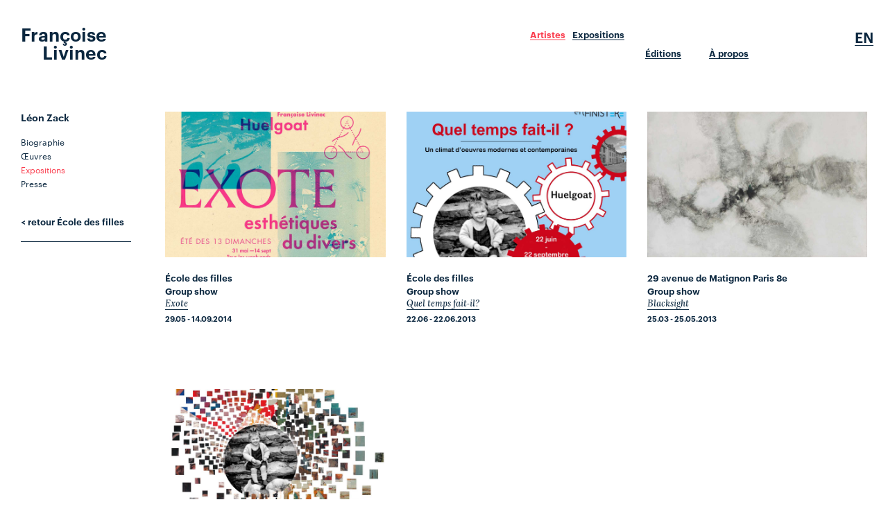

--- FILE ---
content_type: text/html; charset=iso-8859-1
request_url: https://francoiselivinec.com/fr/artistes/expositions/37/leon-zack
body_size: 3860
content:

<!DOCTYPE html>
<html lang="fr">
<head>
	<meta http-equiv="Content-Type" content="text/html; charset=iso-8859-15" />
	<meta http-equiv="Content-Style-Type" content="text/css" />
	<meta http-equiv="Content-Language" content="fr" />
    <meta name="viewport" content="width=device-width, initial-scale=1.0">
    <title>Léon Zack, Françoise Livinec, Paris/Bretagne, Art moderne et contemporain : 2 galeries, 1 espace d'art, 1 maison d'éditions et des rencontres littéraires</title>
	<meta name= "Description" content="Léon Zack L&eacute;on ZackPeintre russe naturalis&eacute; fran&ccedil;ais, L&eacute;on Zack commence &agrave; peindre &agrave; l'&acirc;ge de treize ans et, suite &agrave; son d&eacute;part avec sa m&egrave;re &agrave; Moscou, il devient l'&eacute;l&egrave;ve de Jakimchenko (de 1905 &agrave; 1907) puis"/>
    <meta name= "keywords" content="Léon Zack, L&eacute;on ZackPeintre russe naturalis&eacute; fran&ccedil;ais, L&eacute;on Zack commence &agrave; peindre &agrave; l'&acirc;ge de treize ans et, suite &agrave; son d&eacute;part avec sa m&egrave;re &agrave; Moscou, il devient l'&eacute;l&egrave;ve de Jakimchenko (de 1905 &agrave; 1907) puis"/>
     <!-- Schema.org markup for Google+ -->
		<meta itemprop="name" content="Léon Zack">
		<meta itemprop="description" content="Léon Zack L&eacute;on ZackPeintre russe naturalis&eacute; fran&ccedil;ais, L&eacute;on Zack commence &agrave; peindre &agrave; l'&acirc;ge de treize ans et,">
		<meta itemprop="image" content="http://francoiselivinec.com/cspdocs/artwork/images/kim_dae_soo_galerie_francoise_livinec_37.jpg">

		<!-- Twitter Card data -->
		<meta name="twitter:card" content="summary_large_image">
		<meta name="twitter:site" content="@frlivinec">
		<meta name="twitter:title" content="Léon Zack">
		<meta name="twitter:description" content="Léon Zack L&eacute;on ZackPeintre russe naturalis&eacute; fran&ccedil;ais, L&eacute;on Zack commence &agrave; peindre &agrave; l'&acirc;ge de treize ans et,">
		<meta name="twitter:creator" content="@frlivinec">
		<!-- Twitter summary card with large image must be at least 280x150px -->
		<meta name="twitter:image:src" content="http://francoiselivinec.com/cspdocs/artwork/images/kim_dae_soo_galerie_francoise_livinec_37.jpg">

		<!-- Open Graph data -->
		<meta property="og:title" content="Léon Zack" />
		<meta property="og:type" content="article" />
		<meta property="og:url" content="http://francoiselivinec.com" />
		<meta property="og:image" content="http://francoiselivinec.com/cspdocs/artwork/images/kim_dae_soo_galerie_francoise_livinec_37.jpg" />
		<meta property="og:description" content="Léon Zack" />
		<meta property="og:site_name" content="Galerie Francoise Livinec" />
		<meta property="article:tag" content="Léon Zack" />
		<meta property="fb:admins" content="399956163502725" />

	<link type="text/css" rel="stylesheet" href="/site/jscripts/bootstrap/css/bootstrap.min.css"/>
    <link type="text/css" rel="stylesheet" href="/site/jscripts/bootstrap/css/livinec-theme.css?1654269375"/>
    <link type="text/css" rel="stylesheet" href="/site/jscripts/bootstrap/plugins/selectBoxit/bootstrap-select.css"/>
    <link class="rs-file" rel="stylesheet" href="/site/jscripts/royalslider/royalslider.css">
	<link class="rs-file" rel="stylesheet" href="/site/jscripts/royalslider/skins/default-inverted/rs-default-inverted.css">
    <!-- Fav and touch icons -->
    <link rel="icon" type="image/png" href="/favicon.png" />
        <!--[if IE]><link rel="shortcut icon" type="image/x-icon" href="/favicon.ico" /><![endif]-->
<!--    <script src="/site/jscripts/redirectmobile/redirection-mobile-desktop.js"/> </script>-->
<!--    	<script type="text/javascript">-->
<!--    	   		 SA.redirection_mobile ({mobile_scheme:"http", mobile_url : "m.francoiselivinec.com"});-->
<!--    	    </script>-->
    <script>
        (function (i, s, o, g, r, a, m) {
            i['GoogleAnalyticsObject'] = r;
            i[r] = i[r] || function () {
                    (i[r].q = i[r].q || []).push(arguments)
                }, i[r].l = 1 * new Date();
            a = s.createElement(o),
                m = s.getElementsByTagName(o)[0];
            a.async = 1;
            a.src = g;
            m.parentNode.insertBefore(a, m)
        })(window, document, 'script', 'https://www.google-analytics.com/analytics.js', 'ga');

        ga('create', 'UA-6272896-57', 'auto');
        ga('send', 'pageview');

    </script>
    
</head>

<body>


<div id="site">

    <div class="container-fluid"><!--1-->
        <div class="container-fluid"><!--1-->
            <div class="row"><!--1-->
                <div class="col-md-12 col-sm-12">
                    <div id="header">

                        <nav class="navbar navbar-default" role="navigation">
                                                        <div class="">
    <!-- Brand and toggle get grouped for better mobile display -->

    <div class="row">
        <div class="col-md-4 col-sm-4 col-xs-11">
            <div class="navbar-header">
                <button type="button" class="navbar-toggle" data-toggle="collapse"
                        data-target="#bs-example-navbar-collapse-1">
                    <span class="sr-only">Toggle navigation</span>
                    <span class="icon-bar"></span>
                    <span class="icon-bar"></span>
                    <span class="icon-bar"></span>
                </button>
                <a id="logo" href="/fr/galerie/accueil/0/la-galerie" title="Galerie Francoise Livinec">Françoise <br/>Livinec</a>
            </div>
        </div>
        <div class="col-lg-3 col-md-2 hidden-sm hidden-xs"></div>
        <div class="col-lg-5 col-md-6 col-sm-8 col-xs-10 pull-right">
            <div class="collapse navbar-collapse" id="bs-example-navbar-collapse-1">


                <ul class="nav navbar-nav">

                    <li class="padding-artist">
                        <a href='/fr/artistes/liste/0/liste-des-artistes'
                           class="active "
                           title="Artistes">Artistes
                        </a>

                    </li>
                    <li class="padding-artist">
                        <a class=""
                           href='/fr/expositions/liste/0/liste-des-expositions'
                           title="Expositions">
                            Expositions                        </a>

                    </li>

                    <li class="bottom padding-boutique">
                        <a href='/fr/editions/editionsstore/0/coming-soon-store'
                           title="Éditions"
                            >
                            Éditions</a>
                    </li>

                    <li class="bottom">
                        <a href='/fr/galerie/contact/0/contact'
                           title="Contact"
                                                                                                                                                                        >
                            À propos</a>
                    </li>
                    <li class="langue" style='display:none;'><a href='/fr/artistes/expositions/37/leon-zack' class='active'> Fr </a></li>
                    <li class="langue" ><a href='/en/artistes/expositions/37/leon-zack' > En </a></li>

                </ul>
            </div>
        </div>
    </div>
                        </nav>

                    </div>
                    <!--/.header -->
                </div>
                <!--/.12 -->
            </div>
            <!--/.row-fluid 1 -->
        </div>
        <!--/.container-fluid 1-->

        <div class="container-fluid">
            <div id="main">
                <div class="row"><!--1-->
                    <div class="col-md-12 col-sm-12">
                        <div id="blocArtiste">
    <div class="row"><!--1-->
        <div class="col-md-2 col-sm-12">
            <div class="fixed">
                <div class="relative">
                    <h1 class="titre">Léon Zack</h1>
                    <br/>
<ul id="menuArtiste" class="list-unstyled">
            <li><a  href='/fr/artistes/bio/37/leon-zack'
               title="Léon Zack -Biographie">
                Biographie            </a></li>
    	    <li><a  href='/fr/artistes/oeuvres/37/leon-zack' title="Léon Zack - Oeuvres ">
         &OElig;uvres    </a></li>
    
             <li><a class='active' href='/fr/artistes/expositions/37/leon-zack' title="Léon Zack - Expositions">
         	Expositions         </a></li>
                             <li><a rel="tooltip" data-placement="bottom"
               href='/fr/artistes/presse/37/leon-zack'
               title="Léon Zack - Presse "
                >
                Presse            </a></li>
        

            <br/><br/>
        <div>
            <a href="/fr/ecoledesfilles/expositionsall/0/ecole-des-filles"
               title="retour exposition École des filles">
                < retour École des filles</a>
        </div>

    
    <div class="clearfix"></div>
</ul>
<div class="community">
    <!-- Go to www.addthis.com/dashboard to customize your tools -->
    <div class="addthis_sharing_toolbox"></div>
</div><!--/.community-->                </div>
            </div>
        </div>
        <div class="col-md-10 col-sm-12">
            <div class="row">
                                                        <div class="blocExpoHome col-md-4 col-sm-4">
                        
                                                                                        <a href="/fr/ecoledesfilles/presentation/30/exote" title="Exote">
                            
                                <div class="blocImageExpo-col-10">
                                    <div class="border"></div>
                                    <img src="/cspdocs/exhibition/images/gabarit_image_expos_exote.jpg"
                                         alt='Exote'
                                         title='Exote' class='paysage'/>
                                </div>
                                <!--blocImage-->
                            </a>


                        
                        <div class="cartoucheExpoListe">

                            <p class='typeExpo'>École des filles </p>
                            <a href="/fr/expositions/presentation/30/exote"
                               title="Exote">
                                                                    <h2>Group show</h2>
                                    <h3>Exote</h3>
                                                                <div class="dates">
                                    29.05 - 14.09.2014
                                </div>
                            </a>

                            <div class="clearfix"></div>
                        </div><!--cartouche-->
                    </div><!--/.blocExpoHome-->
                                                        <div class="blocExpoHome col-md-4 col-sm-4">
                        
                                                                                        <a href="/fr/ecoledesfilles/presentation/23/quel-temps-fait-il" title="Quel temps fait-il?">
                            
                                <div class="blocImageExpo-col-10">
                                    <div class="border"></div>
                                    <img src="/cspdocs/exhibition/images/gabarit_image_expos_qtfi.jpg"
                                         alt='Quel temps fait-il?'
                                         title='Quel temps fait-il?' class='paysage'/>
                                </div>
                                <!--blocImage-->
                            </a>


                        
                        <div class="cartoucheExpoListe">

                            <p class='typeExpo'>École des filles </p>
                            <a href="/fr/expositions/presentation/23/quel-temps-fait-il"
                               title="Quel temps fait-il?">
                                                                    <h2>Group show</h2>
                                    <h3>Quel temps fait-il?</h3>
                                                                <div class="dates">
                                    22.06 - 22.06.2013
                                </div>
                            </a>

                            <div class="clearfix"></div>
                        </div><!--cartouche-->
                    </div><!--/.blocExpoHome-->
                                                        <div class="blocExpoHome col-md-4 col-sm-4">
                        
                                                                                        <a href="/fr/expositions/presentation/35/blacksight"
                                title="Blacksight">
                            
                                <div class="blocImageExpo-col-10">
                                    <div class="border"></div>
                                    <img src="/cspdocs/exhibition/images/gabarit_image_expos_lz.jpg"
                                         alt='Blacksight'
                                         title='Blacksight' class='paysage'/>
                                </div>
                                <!--blocImage-->
                            </a>


                        
                        <div class="cartoucheExpoListe">

                            <p class='typeExpo'>29 avenue de Matignon Paris 8e </p>
                            <a href="/fr/expositions/presentation/35/blacksight"
                               title="Blacksight">
                                                                    <h2>Group show</h2>
                                    <h3>Blacksight</h3>
                                                                <div class="dates">
                                    25.03 - 25.05.2013
                                </div>
                            </a>

                            <div class="clearfix"></div>
                        </div><!--cartouche-->
                    </div><!--/.blocExpoHome-->
                                                        <div class="blocExpoHome col-md-4 col-sm-4">
                        
                                                                                        <a href="/fr/ecoledesfilles/presentation/32/pierre-qui-roule" title="Pierre qui roule">
                            
                                <div class="blocImageExpo-col-10">
                                    <div class="border"></div>
                                    <img src="/cspdocs/exhibition/images/gabarit_image_expos_pqr1.jpg"
                                         alt='Pierre qui roule'
                                         title='Pierre qui roule' class='paysage'/>
                                </div>
                                <!--blocImage-->
                            </a>


                        
                        <div class="cartoucheExpoListe">

                            <p class='typeExpo'>École des filles </p>
                            <a href="/fr/expositions/presentation/32/pierre-qui-roule"
                               title="Pierre qui roule">
                                                                    <h2>Group show</h2>
                                    <h3>Pierre qui roule</h3>
                                                                <div class="dates">
                                    23.06 - 23.03.2012
                                </div>
                            </a>

                            <div class="clearfix"></div>
                        </div><!--cartouche-->
                    </div><!--/.blocExpoHome-->
                            </div>
        </div>
    </div>
</div>
                        <div class="clearfix"></div>
                    </div><!--/.span12 -->
                </div><!--/.row -->
            </div>
        </div>
        <!--/.main -->
        <div id="footer"><!--1-->

            <div class="container-fluid">

                <div id="footerInside" >
                    <div class="row"><!--1-->

                        <div class="col-md-8 col-sm-8 col-md-offset-1 col-lg-offset-2 col-sm-offset-2">
                            <div id="adresse_footer_hide">
                                <div class="row"><!--1-->
                                    <div class="col-md-12 col-sm-12 text-center">
                                    <span class="titreGalerie">Galerie Françoise Livinec</span><br /><br />
                                    </div>
                                </div>
                                <div class="row"><!--1-->
                                    <div class="col-md-5 col-sm-5 col-xs-12 col-md-offset-1 col-sm-offset-2">
                                        <span class="adresseGalerieFooter">24,&nbsp;&nbsp;&nbsp;&nbsp; rue Penthièvre</span><br />
                                        75008 Paris
                                    </div>
                                    <div class="col-md-6 col-sm-10 col-sm-offset-2 col-xs-12 col-xs-offset-0">
                                        <br />
                                        <a href="mailto:contact@francoiselivinec.com"
                                           title="nous contacter">contact@francoiselivinec.com</a><br />
                                        <span class="telGalerieFooter">+33 (0)1 40 07 58 09</span>

                                    </div>
                                </div>
                            </div>
                        </div>
                        <div class="col-md-2 col-sm-2 col-md-offset-1 col-sm-offset-0 col-xs-offset-7 col-lg-offset-0">
                            <div id="logo_footer">
                                <span class="pull-left" id="Logo_footer_F">F</span>
                                <span class="pull-left" id="Logo_footer_L">L</span>
                                <span class="pull-left" id="Logo_footer_point">.</span>
                            </div>
                        </div>
                    </div>
                </div>
            </div>
        </div>
            <!--/.row-fluid 1 -->
        </div>
        <!--/#footer-->
    </div>

</div>
<!-- Le javascript
    ================================================== -->
    <!-- Placed at the end of the document so the pages load faster -->

    <!-- Include all compiled plugins (below), or include individual files as needed -->
    <script type="text/javascript" src="https://ajax.googleapis.com/ajax/libs/jquery/1.11.0/jquery.min.js"></script>
    <script type="text/javascript" src="http://code.jquery.com/jquery-migrate-1.2.1.js"></script>
    <!--<script type="text/javascript" src="http://ajax.googleapis.com/ajax/libs/jqueryui/1.9.2/jquery-ui.min.js"></script>-->
    <script type="text/javascript" src="/site/jscripts/bootstrap/js/bootstrap.js"></script>
    <script type="text/javascript" src="/site/jscripts/jquery.lazyload.min.js"></script>
    <script type="text/javascript" src="/site/jscripts/modernizr.custom.25907.js"></script>
    <script type="text/javascript" src="/site/jscripts/royalslider/jquery.royalslider.min.js"></script>
    <script type="text/javascript" src="/site/jscripts/general.js"></script>
<!-- Go to www.addthis.com/dashboard to customize your tools -->
<script type="text/javascript" src="//s7.addthis.com/js/300/addthis_widget.js#pubid=ra-56e96ae14c131bfc"></script>

</body>
</html>


--- FILE ---
content_type: text/plain
request_url: https://www.google-analytics.com/j/collect?v=1&_v=j102&a=236765279&t=pageview&_s=1&dl=https%3A%2F%2Ffrancoiselivinec.com%2Ffr%2Fartistes%2Fexpositions%2F37%2Fleon-zack&ul=en-us%40posix&dt=L%C3%A9on%20Zack%2C%20Fran%C3%A7oise%20Livinec%2C%20Paris%2FBretagne%2C%20Art%20moderne%20et%20contemporain%C2%A0%3A%202%20galeries%2C%201%20espace%20d%27art%2C%201%20maison%20d%27%C3%A9ditions%20et%20des%20rencontres%20litt%C3%A9raires&sr=1280x720&vp=1280x720&_u=IEBAAEABAAAAACAAI~&jid=240117053&gjid=641563469&cid=927940606.1768869365&tid=UA-6272896-57&_gid=384175421.1768869365&_r=1&_slc=1&z=2016370339
body_size: -452
content:
2,cG-6PDJ50VQ4Q